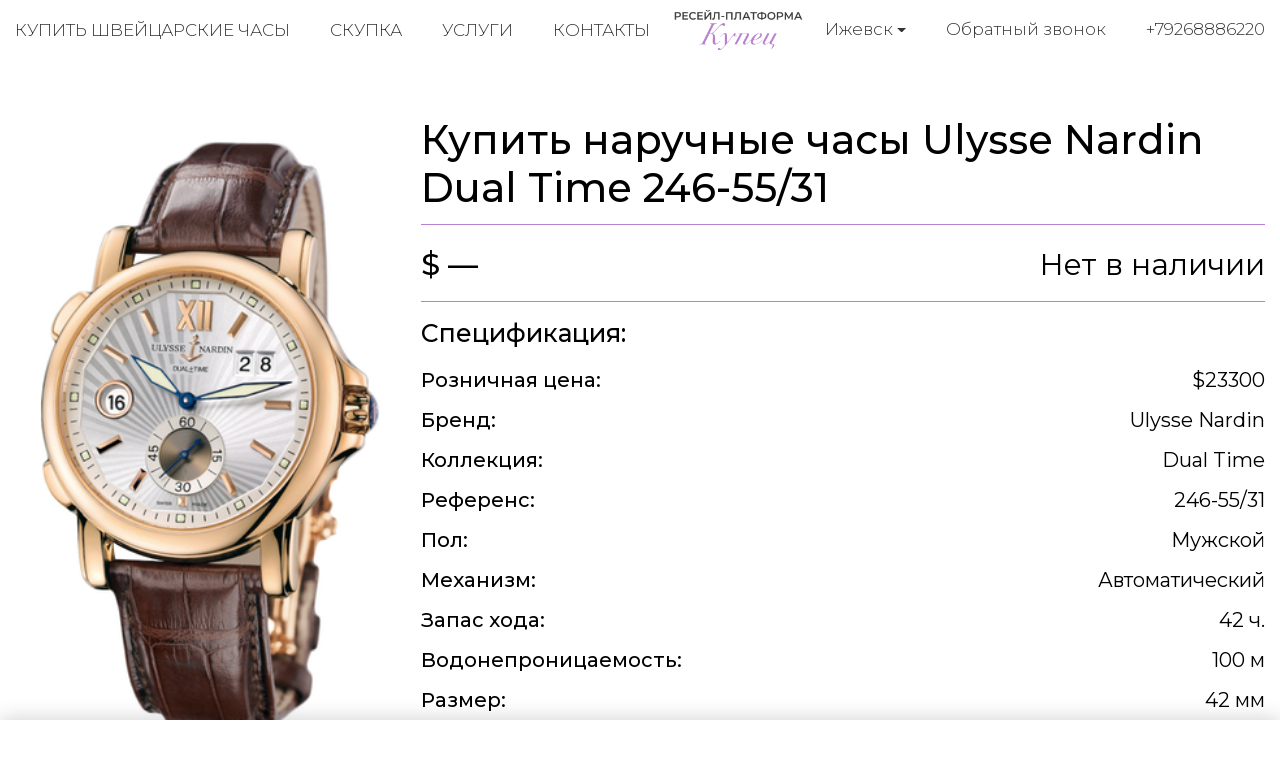

--- FILE ---
content_type: text/css
request_url: https://kupec-ijevsk.ru/static/kupec/styles/style.css?v=202
body_size: 33504
content:
@import url("https://fonts.googleapis.com/css2?family=Montserrat:ital,wght@0,300;0,400;0,500;0,700;1,300;1,400;1,500;1,700&display=swap");
@font-face {
  font-family: 'icomoon';
  src: url("../fonts/icomoon/icomoon.eot?lv2cna");
  src: url("../fonts/icomoon/icomoon.eot?lv2cna#iefix") format("embedded-opentype"), url("../fonts/icomoon/icomoon.ttf?lv2cna") format("truetype"), url("../fonts/icomoon/icomoon.woff?lv2cna") format("woff"), url("../fonts/icomoon/icomoon.svg?lv2cna#icomoon") format("svg");
  font-weight: normal;
  font-style: normal;
  font-display: block;
}

[class^="icomoon-"],
[class*=" icomoon-"] {
  /* use !important to prevent issues with browser extensions that change fonts */
  font-family: 'icomoon', sans-serif !important;
  speak: none;
  font-style: normal;
  font-weight: normal;
  font-variant: normal;
  text-transform: none;
  line-height: 1;
  -webkit-font-smoothing: antialiased;
  -moz-osx-font-smoothing: grayscale;
}

.icomoon-benefit:before {
  content: "\e900";
}

.icomoon-control:before {
  content: "\e901";
}

.icomoon-responsibility:before {
  content: "\e902";
}

.appicon {
  display: inline-block;
  /*background: url(../images/sprite.png) no-repeat;*/
}

.appicon-envelope {
  background-position: 0 0;
  width: 42px;
  height: 42px;
}

.appicon-envelope-blue {
  background-position: -171px 0;
  width: 42px;
  height: 42px;
}

.appicon-phone {
  background-position: -43px 0;
  width: 42px;
  height: 42px;
}

.appicon-viber {
  background-position: -86px 0;
  width: 42px;
  height: 42px;
}

.appicon-time {
  background-position: -128px 0;
  width: 42px;
  height: 42px;
}

.appicon-share {
  background-position: -74px -54px;
  width: 14px;
  height: 14px;
}

.appicon-home {
  background-position: -3px -50px;
  width: 17px;
  height: 16px;
}

.appicon-mail {
  background-position: -4px -76px;
  width: 18px;
  height: 13px;
}

.appicon-call {
  background-position: -6px -98px;
  width: 14px;
  height: 19px;
}

.appicon-user {
  background-position: -49px -53px;
  width: 21px;
  height: 23px;
}

.appicon-mobile {
  background-position: -28px -51px;
  width: 17px;
  height: 27px;
}

.appicon-size {
  background-position: -96px -51px;
  width: 22px;
  height: 22px;
}

.appicon-wallet {
  background-position: -125px -51px;
  width: 23px;
  height: 23px;
}

.appicon-grid {
  background-position: 0 -145px;
  width: 53px;
  height: 50px;
}

.appicon-umbrella {
  background-position: -61px -145px;
  width: 50px;
  height: 50px;
}

.appicon-wallet-big {
  background-position: -119px -149px;
  width: 44px;
  height: 44px;
}

@keyframes rotating {
  from {
    transform: rotate(0deg);
  }
  to {
    transform: rotate(360deg);
  }
}

@keyframes anim {
  0% {
    display: none;
    opacity: 0;
  }
  1% {
    display: block;
    opacity: 0;
    transform: translate(0, -5px);
  }
  100% {
    opacity: 1;
    transform: translate(0, 0);
  }
}

@-webkit-keyframes logoHourse {
  0% {
    transform: rotate(0deg);
  }
  25% {
    transform: rotate(-12deg);
  }
  50% {
    transform: rotate(0deg);
  }
  75% {
    transform: rotate(12deg);
  }
  100% {
    transform: rotate(0deg);
  }
}

@keyframes logoHourse {
  0% {
    transform: rotate(0deg);
  }
  25% {
    transform: rotate(-12deg);
  }
  50% {
    transform: rotate(0deg);
  }
  75% {
    transform: rotate(12deg);
  }
  100% {
    transform: rotate(0deg);
  }
}

.sl {
  background: #222;
  color: #fff;
  padding: 9rem 0 6rem 0;
  position: relative;
  overflow: hidden;
  min-height: 100vh;
  display: flex;
  align-items: center;
}

.sl:after {
  content: "";
  position: absolute;
  top: 0;
  right: 0;
  bottom: 0;
  left: 0;
  z-index: 2;
  background: rgba(0, 0, 0, 0.6);
}

@media screen and (max-width: 991px) {
  .sl {
    padding: 4rem 0 10rem 0;
  }
}

@media screen and (max-width: 766px) {
  .sl {
    padding: 2rem 0 10rem 0;
  }
}

.sl .container {
  position: relative;
  z-index: 11;
}

.sl-video {
  position: absolute;
  top: 0;
  left: 0;
  bottom: 0;
  min-width: 100%;
  min-height: 100%;
  display: flex;
  z-index: 1;
}

.sl-video video {
  width: 100%;
  height: 100%;
  object-fit: cover;
}

.sl-content {
  display: flex;
  justify-content: center;
}

@media screen and (max-width: 991px) {
  .sl-content {
    display: block;
  }
}

.sl-content__info {
  padding-top: 2rem;
  text-align: center;
  max-width: 960px;
}

@media screen and (max-width: 991px) {
  .sl-content__info {
    max-width: 100%;
    margin-bottom: 2rem;
  }
}

.sl-content__info .h2 {
  font-size: 3em;
  font-weight: 600;
  margin: 0 0 1.5rem 0;
}

@media screen and (max-width: 766px) {
  .sl-content__info .h2 {
    font-size: 2em;
  }
}

.sl-content__info p {
  line-height: 1.6;
  font-weight: 500;
  margin: 0 0 2rem 0;
}

.sl-content__info a {
  font-weight: 500;
  border: 1px solid #fff;
  border-radius: 20px;
  display: inline-block;
  padding: .75rem 2rem;
  color: #fff;
  text-decoration: none;
  transition: .3s;
}

.sl-content__info a:hover {
  color: #b980d1;
}

.sl-content__info a:active, .sl-content__info a:focus {
  color: #a45bc3;
}

.sl-content__img {
  margin-right: -100px;
}

@media screen and (max-width: 991px) {
  .sl-content__img {
    margin: 0 auto;
    text-align: center;
  }
}

.sl-content__img img {
  width: 744px;
}

@media screen and (max-width: 991px) {
  .sl-content__img img {
    width: auto;
  }
}

.order {
  padding: 3rem 0 0;
}

.order .section-heading {
  margin-bottom: 3rem;
}

.order .form-horizontal {
  background: #fff;
  border-radius: 30px;
  max-width: 540px;
  margin-bottom: 6rem;
}

@media screen and (max-width: 766px) {
  .order .form-horizontal {
    width: 100%;
  }
}

.order-slogan {
  margin-right: 5rem;
}

@media screen and (max-width: 991px) {
  .order-slogan {
    margin-right: 0;
    margin-bottom: 2rem;
  }
}

.order-slogan__text {
  margin-bottom: 2rem;
}

.order-slogan__image {
  position: relative;
  width: 100%;
  max-width: 620px;
  display: flex;
  justify-content: space-between;
  align-items: flex-end;
}

@media screen and (max-width: 1199px) {
  .order-slogan__image {
    max-width: 480px;
  }
}

.order-slogan__image span {
  flex: 0 0 30%;
  display: block;
  background-size: contain;
}

.order-slogan__image span img {
  width: 100%;
  height: auto;
}

.form-heading {
  text-transform: uppercase;
  font-size: 2rem;
  font-weight: 700;
  margin-bottom: 2rem;
}

.btn-primary {
  background: #b980d1;
  border: none !important;
  color: #fff;
  padding: .5rem 1rem;
  font-size: 1em;
  border-radius: 15px;
}

.btn-primary:hover {
  background: #af6dca;
}

.btn-primary:active, .btn-primary:focus {
  background: #a45bc3 !important;
}

.dropdown-toggle {
  background: none;
  border: 1px solid #b980d1;
  border-radius: 15px;
  padding: 1rem;
  margin: 0;
  width: 100%;
  display: flex;
  justify-content: space-between;
  align-items: center;
  text-align: left;
}

.dropdown-toggle:after {
  transition: .3s;
  position: relative;
  font-size: 1.3rem;
}

.dropdown-toggle:hover span {
  color: #b980d1;
}

.dropdown-menu {
  padding: 0;
  min-width: 100%;
}

.dropdown-menu .dropdown-item {
  display: block;
  margin: 0;
  padding: .5rem 1rem;
  transition: .3s;
}

.dropdown-menu .dropdown-item a {
  color: #000;
}

.dropdown-menu .dropdown-item.active {
  background: #b980d1;
  color: #fff;
  cursor: default;
}

.dropdown-menu .dropdown-item:hover {
  background: #af6dca;
  color: #fff;
}

.dropdown.show .dropdown-toggle:after {
  transform: rotate(180deg);
}

.form-control {
  border: 1px solid #b980d1;
  border-radius: 15px;
  padding: 1.25rem 1rem;
  outline: none !important;
  box-shadow: none !important;
  height: auto;
  font-size: 1em !important;
  line-height: 1.4;
  color: #000;
  font-weight: inherit;
}

.checkbox {
  margin: 0 0 15px 0;
  position: relative;
}

.checkbox label {
  margin: 0;
  padding-left: 35px;
  white-space: normal;
  cursor: pointer;
  font-size: 1em;
  line-height: 1.6;
  position: relative;
}

.checkbox label strong {
  text-transform: uppercase;
  font-size: 1em;
  font-weight: bold;
  color: #b980d1;
  display: block;
  align-items: center;
}

.checkbox label a {
  color: #000;
  text-decoration: underline;
}

.checkbox label a:hover {
  text-decoration: none;
}

.checkbox label:before {
  content: "";
  width: 20px;
  height: 20px;
  border: none;
  border-radius: 5px;
  background: #b980d1;
  position: absolute;
  top: 50%;
  margin-top: -10px;
  left: 0;
  z-index: 1;
  transition: .3s;
}

.checkbox label:after {
  content: "";
  width: 14px;
  height: 7px;
  border-bottom: 1px solid #fff;
  border-left: 1px solid #fff;
  position: absolute;
  top: 50%;
  margin-top: -5px;
  left: 3px;
  z-index: 2;
  transition: .3s;
  transform: rotate(-55deg) scale(0);
  opacity: 0;
  visibility: hidden;
}

.checkbox input[type=checkbox] {
  visibility: hidden;
  opacity: 0;
  position: absolute;
  left: 0;
  top: 0;
}

.checkbox input[type=checkbox]:checked ~ label:after {
  transform: rotate(-55deg) scale(1);
  opacity: 1;
  visibility: visible;
}

.checkbox:hover label {
  color: #b980d1;
}

.form-horizontal {
  max-width: 500px;
}

.form-horizontal .dropdown-toggle {
  background: none;
  border: 1px solid #b980d1;
  border-radius: 15px;
  padding: 1.25rem 1rem;
  margin: 0;
  width: 100%;
  display: flex;
  justify-content: space-between;
  align-items: center;
  text-align: left;
}

.form-horizontal .dropdown-toggle:after {
  transition: .3s;
  position: relative;
  font-size: 1.3rem;
}

.form-horizontal .form-group {
  margin-bottom: 1.5rem;
}

.form-horizontal .form-group .control-label {
  font-size: 1em;
  font-weight: 500;
  margin-bottom: .5rem;
}

.form-horizontal .form-checkbox {
  display: flex;
}

.form-horizontal .form-checkbox .checkbox {
  margin-bottom: 0;
  margin-right: 2rem;
}

.form-horizontal .form-checkbox .checkbox:last-of-type {
  margin-right: 0;
}

.form-horizontal .form-baton .btn {
  width: 100%;
}

.select-file {
  overflow: hidden;
}

.form-select {
  position: relative;
}

.form-select:after {
  content: "";
  display: block;
  position: absolute;
  right: 15px;
  top: 50%;
  margin-top: -3px;
  font-size: 16px;
  line-height: 1;
  width: 0;
  height: 0;
  border-style: solid;
  border-width: 6px 6px 0 6px;
  border-color: #b980d1 transparent transparent transparent;
}

.form-select select {
  appearance: none;
  width: 100%;
  display: block;
  border: 1px solid #b980d1;
  border-radius: 15px;
  padding: 1.25rem 1rem;
  background: none;
}

.form-select select:focus {
  outline: none;
  border-color: #a45bc3;
}

@media screen and (min-width: 1200px) {
  .post {
    max-width: calc(1315px - 250px);
  }
}

.post p {
  margin: 0 0 1.25rem 0;
}

.post ul,
.post ol {
  margin: 0 0 1.25rem 0;
  padding: 0 0 0 24px;
  overflow-y: auto;
}

.post ul li,
.post ol li {
  margin: 0 0 .25rem 0;
}

.post ul li::marker {
  color: #b980d1;
  font-size: 1.25em;
}

.post .h2 {
  font-size: 1.5em;
  font-weight: 600;
  margin: 0 0 1rem 0;
}

.post h1,
.post h2,
.post h3,
.post h4 {
  margin: .5rem 0 1rem 0;
}

.post h2 {
  font-size: 1.5em;
}

.post h3 {
  font-size: 1.25em;
}

.post h4 {
  font-size: 1.1em;
}

.post .text-block {
  margin-bottom: 2rem;
}

.post .text-block:last-of-type {
  margin-bottom: 0;
}

.post img {
  max-width: 100% !important;
}

@media screen and (max-width: 991px) {
  .post img {
    display: block;
    height: auto !important;
    margin: 0 auto 2rem auto !important;
    padding: 0 !important;
    float: none !important;
  }
}

.section-text .post {
  max-width: 100%;
}

.product-item {
  display: flex;
  justify-content: center;
  overflow: hidden;
}

@media screen and (max-width: 991px) {
  .product-item {
    flex: 0 0 calc(50% - 2rem);
  }
}

@media screen and (max-width: 766px) {
  .product-item {
    flex: 0 0 100%;
    margin: 0 0 2rem 0;
  }
}

.product-item a {
  width: 100%;
  height: 100%;
  display: block;
  text-align: center;
  border-radius: 10px;
  color: #000;
  background: #fff;
  text-decoration: none !important;
  transition: .3s;
}

.product-item:hover a {
  box-shadow: 0 0 10px 2px rgba(0, 0, 0, 0.25);
}

.product-item:hover .product-item__image img {
  transform: scale(1.05);
}

.product-item__image {
  margin-bottom: 1.25rem;
  width: 100%;
  height: 410px;
  overflow: hidden;
  position: relative;
  padding: .5rem;
  display: flex;
  align-items: center;
  justify-content: center;
}

@media screen and (max-width: 991px) {
  .product-item__image {
    height: 280px;
    margin-bottom: .5rem;
  }
}

@media screen and (max-width: 766px) {
  .product-item__image {
    height: 220px;
  }
}

.product-item__image img {
  max-width: 100%;
  max-height: 100%;
  object-fit: contain;
  transition: .3s;
  border-radius: 4px;
}

.product-item__body {
  font-weight: 500;
  margin-bottom: 1rem;
  padding: 0 .5rem;
}

@media screen and (max-width: 766px) {
  .product-item__body {
    font-size: .9em;
  }
}

.product-item__body p {
  margin-bottom: .5rem;
  white-space: nowrap;
  text-overflow: ellipsis;
  overflow: hidden;
  max-width: 100%;
}

@media screen and (max-width: 766px) {
  .product-item__body p {
    margin-bottom: .25rem;
  }
}

#sticky-bar {
  display: flex;
  justify-content: center;
  align-items: center;
  position: fixed;
  bottom: 0;
  left: 0;
  right: 0;
  background-color: #fff;
  box-shadow: 0 0 20px rgba(0, 0, 0, 0.2);
  border-top: 1px solid #d3d3d3;
  transition: .3s;
  z-index: 90;
  transform: translateY(100%);
}

#sticky-bar .intro-messenger-link {
  margin: 0 .25rem;
  padding: .25rem .5rem;
  transition: background-color .3s;
  text-align: center;
  color: #b980d1;
  text-decoration: none;
  position: relative;
}

#sticky-bar .intro-messenger-link svg {
  width: 36px;
  height: 36px;
}

#sticky-bar .intro-messenger-link path {
  fill: #b980d1 !important;
}

#sticky-bar .intro-messenger-link span {
  display: block;
  font-size: .8em;
}

#sticky-bar .intro-messenger-link:hover {
  color: #fff;
  background: #b980d1;
}

#sticky-bar .intro-messenger-link:hover path {
  fill: #fff !important;
}

@media screen and (max-width: 1199px) {
  #sticky-bar.sticky-bar--active {
    transform: none;
  }
}

body {
  font-family: "Montserrat", sans-serif;
  color: #000;
  font-size: 20px;
  line-height: 1.6;
  overflow-x: hidden;
}

@media screen and (max-width: 766px) {
  body {
    font-size: 16px;
  }
}

body .body-overlay {
  content: "";
  background-color: rgba(0, 0, 0, 0.6);
  height: 100%;
  left: 0;
  overflow: hidden;
  pointer-events: none;
  position: fixed;
  top: 0;
  transition: opacity 0.3s ease 0s;
  width: 100%;
  z-index: -1;
  visibility: hidden;
  opacity: 0;
}

body.menu-opened .body-overlay {
  cursor: pointer;
  opacity: 1;
  visibility: visible;
  pointer-events: auto;
  z-index: 1800;
}

.container {
  max-width: 1315px;
  width: 100%;
}

.main {
  min-height: calc(100vh - 246px);
  padding-top: 52px;
}

@media screen and (max-width: 991px) {
  .main {
    min-height: calc(100vh - 580px);
  }
}

img {
  max-width: 100%;
  height: auto;
}

a {
  outline: none !important;
}

.mb0 {
  margin-bottom: 0 !important;
}

input,
textarea {
  outline: none;
}

button {
  outline: none !important;
  box-shadow: none !important;
}

.section {
  padding: 4rem 0;
  margin-bottom: 6rem;
}

@media screen and (max-width: 991px) {
  .section {
    padding: 1.5rem 0;
    margin-bottom: 2rem;
  }
}

.section-heading {
  font-size: 1.85em;
  font-weight: 500;
  margin: 0 0 1.75rem 0;
}

@media screen and (max-width: 766px) {
  .section-heading {
    font-size: 1.5em;
  }
}

.section-heading strong {
  font-weight: 500;
  color: #b980d1;
}

.btn-info {
  width: auto;
  height: auto;
  background: none !important;
  color: #b980d1;
  border: none;
  line-height: 1;
  font-size: 1.5em;
  font-weight: bold;
  margin-left: .5rem;
  position: relative;
  bottom: -7px;
}

.btn-info:hover {
  color: #af6dca;
}

.btn-info:active, .btn-info:focus {
  color: #9a48bd !important;
}

.modal#form_info .modal-dialog {
  max-width: 960px;
}

.modal .modal-header {
  font-size: 1.5rem;
  font-weight: bold;
  position: relative;
}

.modal .btn-close {
  display: block;
  position: absolute;
  top: 50%;
  right: 10px;
  height: 32px;
  width: 32px;
  transition: .3s;
  margin-top: -15px;
}

.modal .btn-close:hover {
  transform: rotate(14deg);
}

.modal .btn-close:before, .modal .btn-close:after {
  content: "";
  display: block;
  height: 32px;
  width: 1px;
  background: #000;
  position: absolute;
  left: 15px;
}

.modal .btn-close:before {
  transform: rotate(45deg);
}

.modal .btn-close:after {
  transform: rotate(-45deg);
}

.header {
  background: #fff;
  position: fixed;
  z-index: 100;
  width: 100%;
  height: 52px;
  transition: .3s;
}

.header.sticky {
  transform: translateY(-100%) translateZ(0);
}

.header.sticky .logo img {
  max-width: 120px;
}

.header.scroll-up {
  transform: translateY(0) translateZ(0);
}

.header__inner {
  padding: 7px 0;
  display: flex;
  align-items: center;
}

@media screen and (max-width: 1199px) {
  .header__inner {
    flex-direction: row;
    padding: 10px 0;
  }
}

.header-contacts {
  order: 2;
  display: flex;
  align-items: center;
}

@media screen and (max-width: 1199px) {
  .header-contacts {
    order: 1;
    margin: 0 1rem;
    flex: 1 1 auto;
    justify-content: center;
  }
}

@media screen and (max-width: 991px) {
  .header-contacts .link-call {
    display: none;
  }
  .header-contacts .link-tel {
    margin-left: 0;
  }
}

.header-contacts a {
  margin-left: 40px;
}

.header a {
  font-size: 17px;
  font-weight: 300;
  color: #333;
}

.header .logo {
  order: 1;
  margin: 0 auto;
}

.header .logo img {
  transition: .3s;
  max-width: 140px;
}

@media screen and (max-width: 1199px) {
  .header .logo {
    margin: 0;
    order: 0;
  }
  .header .logo img {
    max-width: 105px !important;
  }
}

@media screen and (max-width: 991px) {
  .header .dropdown {
    display: none;
  }
}

.header .dropdown-toggle {
  background: none;
  border: none;
  padding: 0;
  margin: 0;
  font-size: 17px;
  line-height: 2;
  font-weight: 300;
  color: #333;
  display: inline-block;
}

.header .dropdown-toggle:after {
  transition: .3s;
  top: 1px;
  margin-left: 0;
  position: relative;
  font-size: .9rem;
}

.header .dropdown a {
  color: #000;
}

.header .navi {
  order: 0;
}

@media screen and (max-width: 1199px) {
  .header .navi {
    order: 1;
    margin: 0 0 0 auto;
  }
  .header .navi ul {
    display: none;
  }
}

.header .menu-toggle {
  width: 32px;
  position: relative;
  height: 28px;
}

.navi ul {
  display: flex;
  list-style: none;
  padding: 0;
  margin: 0;
}

@media screen and (max-width: 1199px) {
  .navi ul {
    display: block;
    text-align: center;
  }
}

.navi ul li {
  margin-right: 40px;
}

@media screen and (max-width: 1199px) {
  .navi ul li {
    margin: 0 0 .5rem 0;
  }
}

.navi ul li:last-of-type {
  margin-right: 0;
}

.navi ul li a {
  text-transform: uppercase;
}

.menu-toggle {
  background: none;
  border: none;
  display: none;
  padding: 0;
  width: 24px;
  height: 24px;
}

@media screen and (max-width: 1199px) {
  .menu-toggle {
    display: block;
  }
}

.menu-toggle .lines {
  width: 28px;
  height: 3px;
  background: #b980d1;
  display: inline-block;
  margin: 0 5px 0 0;
  top: -3px;
  position: relative;
}

.menu-toggle .lines:before, .menu-toggle .lines:after {
  width: 28px;
  height: 3px;
  background: #b980d1;
  position: absolute;
  left: 0;
  content: '';
  transform-origin: 4px center;
}

.menu-toggle .lines:before {
  top: 7px;
}

.menu-toggle .lines:after {
  top: -7px;
}

.mobile-overlay {
  display: none;
  position: fixed;
  top: 0;
  bottom: 0;
  width: 100%;
  transition: .3s;
}

.mobile-overlay:after {
  content: "";
  display: block;
  position: absolute;
  z-index: 1;
  top: 0;
  right: 0;
  bottom: 0;
  left: 0;
  background: rgba(0, 0, 0, 0.3);
  transition: .3s;
}

@media screen and (max-width: 1199px) {
  .mobile-overlay {
    display: block;
    opacity: 0;
    visibility: hidden;
    z-index: 999999;
  }
}

.mobile-overlay-menu {
  position: absolute;
  top: 0;
  bottom: 0;
  z-index: 2;
  /*width: 80%;*/
  width: calc(100% - 60px);
  overflow: hidden;
  background-color: #333;
  padding: 2rem;
  transition: .3s;
  transform: translateX(-100%);
  opacity: 0;
  visibility: hidden;
}

.mobile-overlay .navi ul {
  text-align: left;
}

.mobile-overlay .navi a {
  display: block;
  color: #fff;
  font-size: 1.1em;
  margin-bottom: .5rem;
}

.mobile-overlay .menu-toggle {
  width: 60px;
  height: 60px;
  position: absolute;
  z-index: 10;
  top: 0;
  right: 0;
  background: #fff;
  opacity: 0;
  visibility: hidden;
  transform: translateY(-100%);
  transition: .3s;
}

.mobile-overlay .menu-toggle .lines {
  background: transparent;
  margin-right: 5px;
}

.mobile-overlay .menu-toggle .lines:before, .mobile-overlay .menu-toggle .lines:after {
  transform-origin: 50% 50%;
  top: 0;
  width: 28px;
}

.mobile-overlay .menu-toggle .lines:before {
  transform: rotate3d(0, 0, 1, 45deg);
}

.mobile-overlay .menu-toggle .lines:after {
  transform: rotate3d(0, 0, 1, -45deg);
}

.menu-active {
  overflow: hidden;
  position: fixed;
  width: 100%;
}

.menu-active .mobile-overlay {
  opacity: 1;
  visibility: visible;
}

.menu-active .mobile-overlay:after {
  opacity: 1;
  visibility: visible;
}

.menu-active .mobile-overlay-menu {
  opacity: 1;
  visibility: visible;
  transform: none;
}

.menu-active .mobile-overlay .menu-toggle {
  opacity: 1;
  visibility: visible;
  transform: none;
}

.footer {
  background: #222;
  padding: 1.5rem 0;
}

@media screen and (max-width: 1199px) {
  .footer {
    padding-bottom: 6rem;
  }
}

.footer__inner {
  max-width: 860px;
  margin: 0 auto;
  display: flex;
  align-items: center;
  justify-content: center;
}

@media screen and (max-width: 991px) {
  .footer__inner {
    flex-direction: column;
  }
}

.footer-contacts {
  padding-left: 7rem;
  flex: 1 0 40%;
}

@media screen and (max-width: 991px) {
  .footer-contacts {
    flex: 0 0 100%;
    padding-left: 0;
    order: 2;
    text-align: center;
  }
  .footer-contacts > a {
    margin: 0 1rem;
  }
}

.footer-contacts p {
  font-size: 17px;
  color: #fff;
}

.footer-contacts a {
  margin-bottom: 2rem;
  color: #fff;
}

.footer a {
  font-size: 17px;
  font-weight: 300;
}

.footer .logo {
  flex: 0 0 210px;
  margin: 0 auto;
}

.footer .logo img {
  max-width: 140px;
}

@media screen and (max-width: 991px) {
  .footer .logo {
    order: 0;
    margin-bottom: 1rem;
    flex: 0 0 auto;
  }
}

@media screen and (max-width: 991px) {
  .footer .dropdown {
    margin-bottom: .5rem;
  }
}

.footer .dropdown-toggle {
  background: none;
  border: none;
  padding: 0;
  margin: 0;
  font-size: 17px;
  line-height: 2;
  font-weight: 300;
  color: #fff;
  display: inline-block;
}

@media screen and (max-width: 991px) {
  .footer .dropdown-toggle {
    text-align: center;
  }
}

.footer .dropdown-toggle:after {
  transition: .3s;
  top: 1px;
  margin-left: 0;
  position: relative;
  font-size: .9rem;
}

.footer .dropdown a {
  color: #000;
}

.footer .navi {
  flex: 1 0 40%;
}

@media screen and (max-width: 991px) {
  .footer .navi {
    flex: 0 0 100%;
    order: 1;
    margin-bottom: 1rem;
  }
}

.footer .navi ul {
  display: block;
}

@media screen and (max-width: 991px) {
  .footer .navi ul {
    display: flex;
    align-items: center;
  }
}

@media screen and (max-width: 766px) {
  .footer .navi ul {
    display: block;
    text-align: center;
  }
}

.footer .navi ul li {
  margin: 0 0 1rem 0;
}

@media screen and (max-width: 991px) {
  .footer .navi ul li {
    margin: 0 1rem;
  }
}

.footer .navi ul li:last-of-type {
  margin-bottom: 0;
}

.footer .navi ul li a {
  color: #fff;
}

.welcome-layout.main {
  padding-top: 0;
}

.welcome-layout.header:not(.sticky):not(:hover) {
  background: none;
  color: #fff;
}

.welcome-layout.header:not(.sticky):not(:hover) .logo img {
  filter: brightness(0) invert(1);
}

.welcome-layout.header:not(.sticky):not(:hover) a {
  color: #fff;
}

.welcome-layout.header:not(.sticky):not(:hover) .dropdown-toggle {
  color: #fff;
}

.welcome-layout.header:not(.sticky):not(:hover) .dropdown-menu .dropdown-item:not(.active) {
  color: #000;
}

.welcome-layout.header:not(.sticky):not(:hover) .dropdown-menu .dropdown-item:not(.active):hover {
  color: #fff;
}

.section-dark {
  background-color: #222;
  color: #fff;
}

.section-dark .section-heading {
  color: #fff;
  margin: 0 0 2.5rem 0;
}

@media screen and (max-width: 991px) {
  .section-dark .section-heading {
    margin-bottom: 1.25rem;
  }
}

.section-dark__text p {
  margin: 0;
}

.section-dark__text ul,
.section-dark__text ol {
  margin: 0;
  padding: 0 0 0 20px;
}

.section-dark__text .h2 {
  font-size: 1.25em;
  font-weight: 600;
  margin: 0 0 .5rem 0;
}

.section-dark__text .text-block {
  margin-bottom: 2rem;
}

.section-dark__text .text-block:last-of-type {
  margin-bottom: 0;
}

.section-dark--bg {
  background: #222 url(../images/bg_clock.png) no-repeat right center;
}

.reviews {
  margin-bottom: 6rem;
}

@media screen and (max-width: 766px) {
  .reviews {
    margin-bottom: 4rem;
  }
}

.reviews-list {
  display: flex;
  flex-wrap: wrap;
  margin: 0 -1rem;
}

@media screen and (max-width: 991px) {
  .reviews-list {
    display: block;
    margin: 0;
  }
}

.reviews .review-item {
  flex: 0 0 calc(50% - 2rem);
  margin: 0 1rem 2rem 1rem;
  box-shadow: 0 0 10px 1px rgba(0, 0, 0, 0.25);
  padding: 1rem;
  display: flex;
}

@media screen and (max-width: 991px) {
  .reviews .review-item {
    margin: 0 0 2rem 0;
  }
}

@media screen and (max-width: 766px) {
  .reviews .review-item {
    display: block;
  }
}

.reviews .review-item__img {
  width: 100px;
  margin-right: 1.5rem;
  text-align: center;
}

@media screen and (max-width: 766px) {
  .reviews .review-item__img {
    margin-right: 0;
    margin-bottom: 1rem;
    text-align: left;
  }
}

.reviews .review-item__img .image-circle {
  width: 100px;
  height: 100px;
  border-radius: 50%;
  margin-bottom: 1rem;
  overflow: hidden;
}

.reviews .review-item__img .image-circle img {
  width: 100%;
  height: 100%;
  object-fit: cover;
}

.products {
  margin-bottom: 6rem;
}

.products .product-list {
  display: flex;
  flex-wrap: wrap;
  margin: 0 -1rem;
}

@media screen and (max-width: 766px) {
  .products .product-list {
    margin: 0;
  }
}

.products .product-item {
  flex: 0 0 calc(25% - 2rem);
  margin: 0 1rem 2rem 1rem;
}

@media screen and (max-width: 991px) {
  .products .product-item {
    flex: 0 0 calc(50% - 2rem);
  }
}

@media screen and (max-width: 766px) {
  .products .product-item {
    flex: 0 0 100%;
    margin: 0 0 2rem 0;
  }
}

.clock-section {
  margin-bottom: 6rem;
}

.clock-section .clock-info {
  display: flex;
}

@media screen and (max-width: 991px) {
  .clock-section .clock-info {
    flex-direction: column;
    text-align: center;
  }
}

.clock-section .clock-info__list {
  text-align: center;
  padding-top: 2rem;
  display: flex;
  flex-direction: column;
  align-items: center;
  justify-content: center;
}

@media screen and (max-width: 991px) {
  .clock-section .clock-info__list {
    order: 1;
    padding: 0;
    max-width: 720px;
    margin: 0 auto;
  }
}

.clock-section .clock-info__list p {
  flex: 0 0 33.333%;
  margin: 0;
}

@media screen and (max-width: 991px) {
  .clock-section .clock-info__list p {
    margin: 0 0 1rem 0;
  }
}

.clock-section .clock-info__image {
  flex: 0 0 400px;
}

@media screen and (max-width: 991px) {
  .clock-section .clock-info__image {
    order: 0;
    margin-bottom: 1rem;
  }
}

.section-features {
  background: #222 url(../images/bg_clock.png) no-repeat right center;
  color: #fff;
}

.catalog .section-heading {
  margin-bottom: 3rem;
}

.catalog__filters {
  display: flex;
  align-items: center;
}

@media screen and (max-width: 991px) {
  .catalog__filters {
    margin-bottom: 2rem;
  }
}

.catalog__filters .filter-label {
  margin-right: 2rem;
  font-weight: 500;
  display: none;
}

@media screen and (min-width: 992px) {
  .catalog__filters .filter-label {
    display: block;
  }
}

.catalog__filters .dropdown {
  margin-right: 1.5rem;
  max-width: 220px;
  width: 100%;
}

.catalog__filters .dropdown .dropdown-toggle {
  padding: .5rem 1rem;
}

.catalog .product-item {
  padding: .5rem;
}

.catalog .swiper-wrapper {
  padding: 0 0 3rem 0;
}

.catalog .swiper-button-prev,
.catalog .swiper-button-next {
  width: 50px;
  height: 50px;
  background: #f3f3f3;
  border-radius: 50%;
  transition: .3s;
}

.catalog .swiper-button-prev:after,
.catalog .swiper-button-next:after {
  font-size: 1em;
  color: #b980d1;
}

.catalog .swiper-button-prev:hover,
.catalog .swiper-button-next:hover {
  background: #e6e6e6;
}

.catalog .swiper-container-horizontal > .swiper-scrollbar {
  height: 10px;
}

.catalog .swiper-scrollbar-drag {
  background: #b980d1;
}

.catalog .product-catalog {
  display: flex;
  flex-wrap: wrap;
  margin: 0 -1rem 2rem -1rem;
}

@media screen and (max-width: 991px) {
  .catalog .product-catalog {
    margin: 0 0 2rem 0;
  }
}

.catalog .product-catalog .product-item {
  flex: 0 0 calc(25% - 2rem);
  padding: .5rem;
  margin: 0 1rem 2rem 1rem;
}

@media screen and (max-width: 1199px) {
  .catalog .product-catalog .product-item {
    flex: 0 0 calc(50% - 2rem);
    margin: 0 1rem 2rem 1rem;
  }
}

@media screen and (max-width: 991px) {
  .catalog .product-catalog .product-item {
    flex: 0 0 50%;
    margin: 0 0 .6rem 0;
  }
}

.pagination {
  margin: 0 0 2rem 0;
  justify-content: center;
}

.pagination a {
  text-decoration: none;
  transition: .2s;
  color: #000;
  min-width: 24px;
  height: 24px;
  display: inline-block;
  padding: .25rem .5rem;
  font-size: .9em;
  line-height: 1;
  margin: 0 .25rem;
}

.pagination a.active {
  background: #b980d1;
  color: #fff;
}

.pagination a:hover {
  background: #b980d1;
  color: #fff;
}

.product {
  display: flex;
}

@media screen and (max-width: 766px) {
  .product {
    display: block;
  }
}

.product__image {
  flex: 0 0 390px;
}

@media screen and (max-width: 991px) {
  .product__image {
    flex: 0 0 240px;
  }
}

@media screen and (max-width: 766px) {
  .product__image {
    margin-bottom: 2rem;
  }
}

.product__image img {
  width: 100%;
}

.product__main {
  flex: 1 1 auto;
  margin-left: 1rem;
}

@media screen and (max-width: 766px) {
  .product__main {
    margin-left: 0;
  }
}

.product .product-name {
  margin-bottom: 1rem;
}

.product .product-code {
  color: #333;
  margin-bottom: 1rem;
}

.product .product-price {
  font-size: 1.5em;
  padding-bottom: .75rem;
  border-bottom: 1px solid #b980d1;
  display: flex;
  align-items: center;
  justify-content: space-between;
  margin-bottom: 1rem;
}

.product .product-props__top {
  font-size: 1.25em;
  font-weight: 500;
  margin: 0 0 1rem 0;
}

.props-list__item {
  margin-bottom: .5rem;
  display: flex;
  align-items: center;
  justify-content: space-between;
}

.props-list__item b {
  font-weight: 500;
}

.stock {
  font-weight: 500;
}

.price {
  font-weight: 500;
  display: flex;
  align-items: center;
}

.price span {
  margin-right: 1rem;
}

.price del {
  color: #666;
  font-size: .7em;
}

.map iframe {
  width: 100% !important;
}




/* добавлено */

.product-item__user {
  display: flex;
  justify-content: center;
  align-items: center;
  gap: 0.5em;
  margin-bottom: .5rem;
}

.product-item__user_avatar {
  flex-shrink: 0;
}

.product-item__user_avatar > img {
  display: block;
  width: 32px;
  height: 32px;
  border-radius: 50%;
}

.product-item__user_info {
  flex-shrink: 1;
}

.product-item__user_info__name {
  display: flex;
  align-items: center;
  gap: 0.25em;
  font-size: 0.7em;
  font-weight: bold;
  text-align: left;
}

.product-item__user_info__number {
  font-weight: normal;
  padding-right: 0.5em;
}

.product-item__user_info__star {
  display: inline-block;
  width: 1em;
  height: 1em;
}

.product-item__user_info__type {
  font-size: 0.6em;
  text-align: left;
}

.product-item__user_info {
  overflow: hidden;
}

.product-item__user_info__name,
.product-item__user_info__type,
.product-item__user_info__name_wrapper {
  overflow: hidden;
  text-overflow: ellipsis;
  white-space: nowrap;
}




.product-item__image {
    border-radius: 8px;
}




.product-item__image {
    position: relative;
}

.product-item__image .badge {
    padding: 0.5em 1em;
    border-radius: 6px;
    color: white;
    background-color: #b980d1;
    font-size: 1em;
    text-align: center;
    overflow: hidden;
    text-overflow: ellipsis;
    white-space: nowrap;
}

.product-item__image .badge.badge__tl,
.product-item__image .badge.badge__tr,
.product-item__image .badge.badge__bl,
.product-item__image .badge.badge__br,
.product-item__image .badge.badge__b {
    position: absolute;
}

.product-item__image .badge.badge__tl,
.product-item__image .badge.badge__tr {
    top: 0.5em;
}

.product-item__image .badge.badge__bl,
.product-item__image .badge.badge__br {
    bottom: 0.5em;
}

.product-item__image .badge.badge__tl,
.product-item__image .badge.badge__bl {
    left: 0.5em;
}

.product-item__image .badge.badge__tr,
.product-item__image .badge.badge__br {
    right: 0.5em;
}

.product-item__image .badge.badge__b {
    bottom: 5em;
    left: 1.5em;
    right: 1.5em;
}

@media screen and (max-width: 766px) {
  .product-item__image .badge {
    font-size: 0.5em;
  }
}

@media screen and (max-width: 991px) {
  .product-item__image .badge {
    font-size: 0.75em;
  }
}


--- FILE ---
content_type: image/svg+xml
request_url: https://kupec-ijevsk.ru/static/kupec/images/viber.svg
body_size: 3485
content:
<?xml version="1.0" encoding="UTF-8" standalone="no"?>
<svg xmlns="http://www.w3.org/2000/svg" viewBox="0 0 128 128" width="36" height="36">
<path style="fill:#b980d1" d="M 63.994,24 C 54.995,24 40.973,24.789 32.429,32.221 C 26.39,37.947 23.998,45.981 23.998,56.379 C 23.998,57.236 23.994,58.208 24.002,59.236 C 23.994,60.264 23.998,61.235 23.998,62.092 C 23.998,72.492 26.39,80.53 32.429,86.245 C 35.681,89.083 39.737,90.949 43.996,92.168 V 100.89 C 43.996,103.94 46.095,104 46.478,104 H 46.495 C 47.484,104 48.338,103.54 49.194,102.82 C 49.515,102.53 53.233,98.59 57.276,94.28 C 59.684,94.42 61.972,94.47 63.992,94.47 C 63.992,94.47 63.992,94.47 63.992,94.47 C 63.992,94.47 63.992,94.47 63.992,94.47 C 72.991,94.47 87.012,93.69 95.557,86.245 C 101.6,80.53 104,72.492 104,62.092 C 104,61.235 104.01,60.264 104,59.236 C 104.01,58.189 104,57.236 104,56.379 C 104,45.979 101.6,37.945 95.557,32.219 C 87.014,24.789 72.993,24 63.994,24 Z M 97.99,61.426 V 62.092 C 97.99,71.425 95.902,77.806 91.42,82.111 C 83.657,88.759 68.867,88.759 63.992,88.759 C 62.509,88.759 60.101,88.759 57.258,88.568 C 56.468,89.406 47.995,98.43 47.995,98.43 V 87.273 C 43.789,86.302 39.631,84.74 36.569,82.111 C 32.088,77.806 29.998,71.425 29.998,62.092 V 61.426 C 29.998,60.759 29.996,60.035 30.002,59.198 C 29.996,58.436 29.996,57.712 29.998,57.046 V 56.379 C 29.998,47.035 32.088,40.667 36.569,36.357 C 44.331,29.712 59.12,29.712 63.994,29.712 C 68.867,29.712 83.657,29.712 91.418,36.357 C 95.902,40.667 97.988,47.035 97.988,56.379 V 57.046 C 97.988,57.712 97.99,58.436 97.984,59.274 C 97.99,60.035 97.99,60.759 97.99,61.426 Z M 77.993,60.187 C 76.889,60.187 75.993,59.331 75.993,58.284 C 75.993,52.212 71.006,47.202 64.638,46.882 C 63.534,46.827 62.688,45.93 62.746,44.88 C 62.804,43.829 63.762,43.021 64.848,43.079 C 73.342,43.505 79.993,50.185 79.993,58.284 C 79.993,59.331 79.096,60.187 77.993,60.187 Z M 82.894,71.33 C 80.672,69.559 79.647,69.025 76.579,67.254 C 75.301,66.53 73.354,65.902 72.331,65.902 C 71.633,65.902 70.797,66.416 70.286,66.892 C 68.973,68.149 68.544,69.711 66.244,69.711 C 63.994,69.711 60.065,67.521 57.244,64.702 C 54.285,62.016 51.995,58.284 51.995,56.131 C 51.995,53.951 53.607,53.512 54.918,52.261 C 55.431,51.775 55.995,50.979 55.995,50.314 C 55.995,49.341 55.333,47.515 54.567,46.297 C 52.725,43.374 52.161,42.397 50.287,40.282 C 49.653,39.566 48.931,39.239 48.175,39.237 C 46.898,39.235 45.221,39.839 44.084,40.644 C 42.376,41.858 40.591,43.509 40.113,45.566 C 40.049,45.846 40.011,46.128 39.999,46.41 C 39.907,48.553 40.79,50.728 41.745,52.57 C 43.99,56.912 46.962,61.102 50.195,64.854 C 51.229,66.073 52.355,67.178 53.521,68.263 C 54.653,69.368 55.825,70.435 57.085,71.425 C 61.025,74.511 65.436,77.33 69.994,79.482 C 71.91,80.377 74.166,81.196 76.393,81.139 C 76.711,81.139 77.029,81.101 77.347,81.025 C 79.507,80.568 81.241,78.873 82.515,77.254 C 83.361,76.168 83.994,74.568 83.992,73.349 C 83.99,72.625 83.647,71.939 82.894,71.33 Z M 83.992,62.092 C 82.888,62.092 81.993,61.235 81.993,60.187 V 58.284 C 81.993,48.833 73.917,41.141 63.994,41.141 C 62.89,41.141 61.994,40.288 61.994,39.237 C 61.994,38.185 62.89,37.332 63.994,37.332 C 76.123,37.332 85.993,46.732 85.993,58.284 V 60.187 C 85.993,61.235 85.097,62.092 83.992,62.092 Z M 71.71,58.284 C 70.822,58.284 70.01,57.712 69.775,56.855 C 69.228,54.855 67.588,53.293 65.494,52.779 C 64.424,52.514 63.782,51.476 64.058,50.457 C 64.334,49.44 65.422,48.829 66.496,49.09 C 69.992,49.953 72.732,52.56 73.645,55.903 C 73.923,56.912 73.283,57.96 72.215,58.227 C 72.045,58.265 71.876,58.284 71.71,58.284 Z" />
</svg>


--- FILE ---
content_type: image/svg+xml
request_url: https://kupec-ijevsk.ru/static/kupec/images/phone.svg
body_size: 401
content:
<?xml version="1.0" encoding="UTF-8" standalone="no"?>
<svg xmlns="http://www.w3.org/2000/svg" viewBox="0 0 128 128" width="36" height="36">
<path style="fill:#b980d1" d="m24.622 38.431c1.808-5.4099 9.0224-12.62 14.436-14.431l15.039 21.041-7.8251 11.43c1.801 5.4199 5.409 9.0298 10.823 14.43 5.413 5.4199 9.0211 9.0298 14.434 10.83l11.432-7.8298 21.038 15.05c-1.8 5.4099-9.0201 12.62-14.43 14.43-10.817 3.5999-27.061-9.0198-41.496-23.45-14.429-14.43-27.058-30.669-23.451-41.499z" />
</svg>
